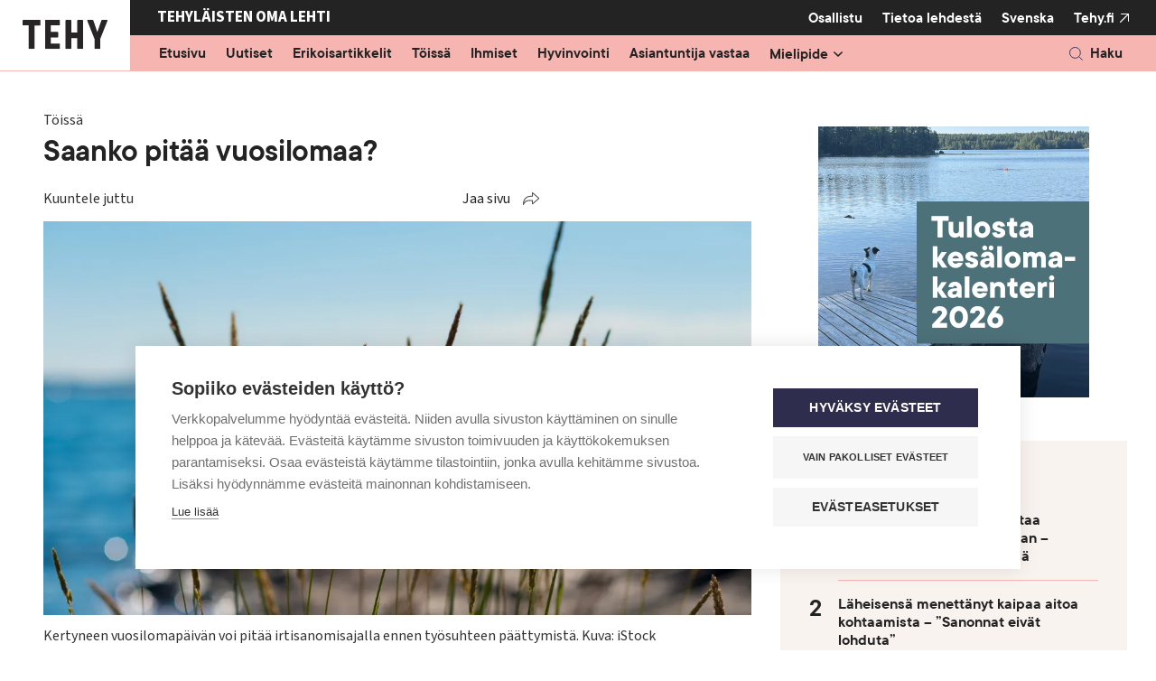

--- FILE ---
content_type: text/html; charset=UTF-8
request_url: https://www.tehylehti.fi/fi/tyoelama/saanko-pitaa-vuosilomaa
body_size: 10635
content:

<!DOCTYPE html>
<html lang="fi" dir="ltr" prefix="content: http://purl.org/rss/1.0/modules/content/  dc: http://purl.org/dc/terms/  foaf: http://xmlns.com/foaf/0.1/  og: http://ogp.me/ns#  rdfs: http://www.w3.org/2000/01/rdf-schema#  schema: http://schema.org/  sioc: http://rdfs.org/sioc/ns#  sioct: http://rdfs.org/sioc/types#  skos: http://www.w3.org/2004/02/skos/core#  xsd: http://www.w3.org/2001/XMLSchema# ">
  <head>
    <meta charset="utf-8" />
<noscript><style>form.antibot * :not(.antibot-message) { display: none !important; }</style>
</noscript><link rel="canonical" href="https://www.tehylehti.fi/fi/tyoelama/saanko-pitaa-vuosilomaa" />
<link rel="image_src" href="https://www.tehylehti.fi/sites/default/files/styles/social/public/field/image/istock-517014117.jpg?itok=RL9JVB3-" />
<meta property="og:site_name" content="Tehy-lehti" />
<meta property="og:type" content="article" />
<meta property="og:url" content="https://www.tehylehti.fi/fi/tyoelama/saanko-pitaa-vuosilomaa" />
<meta property="og:title" content="Saanko pitää vuosilomaa?" />
<meta property="og:image" content="https://www.tehylehti.fi/sites/default/files/styles/social/public/field/image/istock-517014117.jpg?itok=RL9JVB3-" />
<meta property="article:published_time" content="2015-10-07T11:40:24+03:00" />
<meta name="twitter:card" content="summary_large_image" />
<meta name="twitter:title" content="Saanko pitää vuosilomaa?" />
<meta name="twitter:site" content="@Tehy_ry" />
<meta name="twitter:image" content="https://www.tehylehti.fi/sites/default/files/styles/social/public/field/image/istock-517014117.jpg?itok=RL9JVB3-" />
<meta name="Generator" content="Drupal 10 (https://www.drupal.org)" />
<meta name="MobileOptimized" content="width" />
<meta name="HandheldFriendly" content="true" />
<meta name="viewport" content="width=device-width, initial-scale=1.0" />
<script type="text/javascript">
      window.dataLayer = window.dataLayer || [];
      window.dataLayer.push({
       "page_type": "magazine_article"
      });
    </script>
<meta name="addsearch-custom-field" content="type=magazine_article;type=tehylehti_magazine_article" />
<meta name="addsearch-custom-field" content="article_category=2391;article_category=tehylehti_2391" />
<meta name="fediverse:creator" content="@tehylehti@some.tehy.fi" />
<link rel="icon" href="/themes/custom/tehy_magazine/favicon.ico" type="image/vnd.microsoft.icon" />
<link rel="alternate" hreflang="fi" href="https://www.tehylehti.fi/fi/tyoelama/saanko-pitaa-vuosilomaa" />
<script src="/sites/default/files/google_tag/tehylehti/google_tag.script.js?t95hc6" defer></script>
<script>window.a2a_config=window.a2a_config||{};a2a_config.callbacks=[];a2a_config.overlays=[];a2a_config.templates={};</script>

    <title>Saanko pitää vuosilomaa? | Tehy-lehti</title>
    <link rel="stylesheet" media="all" href="/sites/default/files/css/css_WFoXU2iEXArqr8MTCfapXmMg1fkKn7k6aqUUI1do51g.css?delta=0&amp;language=fi&amp;theme=tehy_magazine&amp;include=eJxlzesKwyAMhuEbcuaSJNasSmMiRje6q18pO8H-hIeXD4IpDUXZAV_w164y3LJRKkN7KJJIRmRdNvixa9hx7diyQeqzIftv8VPajFwsU3JNmT-TwxcuspkzXQpyqMcbDGeC_-RHpkrOdhtUIaKRG5R3WFkj8ulQccVHEXrHW6G7wXl91TSZnieOWWY" />
<link rel="stylesheet" media="all" href="/sites/default/files/css/css_qOM-PSATYJl_oCn3O5P9S6ozKcWxNIqoVQnkyY2LEqQ.css?delta=1&amp;language=fi&amp;theme=tehy_magazine&amp;include=eJxlzesKwyAMhuEbcuaSJNasSmMiRje6q18pO8H-hIeXD4IpDUXZAV_w164y3LJRKkN7KJJIRmRdNvixa9hx7diyQeqzIftv8VPajFwsU3JNmT-TwxcuspkzXQpyqMcbDGeC_-RHpkrOdhtUIaKRG5R3WFkj8ulQccVHEXrHW6G7wXl91TSZnieOWWY" />

    
    <link rel="stylesheet" href="https://use.typekit.net/tze2rzq.css">
    <link rel="icon" href="/themes/custom/tehy_magazine/images/favicons/icon.svg" type="image/svg+xml">
    <link rel="apple-touch-icon" href="/themes/custom/tehy_magazine/images/favicons/apple-touch-icon.png">
    <link rel="manifest" href="/themes/custom/tehy_magazine/manifest.webmanifest">
  </head>
  <body class="domain-tehylehti logged-out node-type-magazine_article">
    <a href="#main-content" class="visually-hidden focusable">
      Hyppää pääsisältöön
    </a>
    <noscript><iframe src="https://www.googletagmanager.com/ns.html?id=GTM-5SV54XW" height="0" width="0" style="display:none;visibility:hidden"></iframe></noscript>
      <div class="dialog-off-canvas-main-canvas" data-off-canvas-main-canvas>
    


    

<div  class="layout-container">
                
        
  <header class="header">
              



<div class="topbar_magazine">
  <div class="topbar__inner_magazine">
    
      <div class="topbar--left">
        <a href="/fi"><img src="/themes/custom/tehy_magazine/images/tehy_lehti_logo.svg" width="162" height="80" alt="Tehy-lehti logo"></a>
      </div>

      <div class="topbar--right">

        <div class="upper">
          <div class="upper--left">
            <p>Tehyläisten oma lehti</p>
          </div>
          <div class="upper--right">
                                          

<div id="block-tehy-magazine-tehylehtisecondarymenuv2" class="tehy_magazine_secondary_menu block block-system block-system-menu-blocktehy-lehti-secondary-menu-v2">
  
    
      <div class="block__content">
      

              <ul class="level-1" id="secondary-navbar">
    
    
                <li class="no-submenu">
                          <a href="/fi/tule-tekemaan-tehy-lehtea" class="nav-link" data-drupal-link-system-path="node/309">Osallistu</a>
              </li>
                <li class="has-submenu">
                          <button aria-expanded="false" aria-controls="submenu-for-menu_link_content:cca017c0-0136-4b39-8c27-0d5b7a92ceb6" data-menu-id="menu_link_content:cca017c0-0136-4b39-8c27-0d5b7a92ceb6">
            <span class="visually-hidden">
                            Show submenu for
            </span>
            Tietoa lehdestä
          </button>

                        <ul class="level-2" id="submenu-for-menu_link_content:cca017c0-0136-4b39-8c27-0d5b7a92ceb6">
    
        <li class="no-submenu parent">
      <a href="/fi/tehylaisten-oma-lehti" data-drupal-link-system-path="node/28191">Tietoa lehdestä</a>
    </li>
    
                <li class="no-submenu">
                          <a href="/fi/lehtiarkisto" data-drupal-link-system-path="magazine-releases">Näköislehdet</a>
              </li>
                <li class="no-submenu">
                          <a href="/fi/ilmoittajille" data-drupal-link-system-path="node/154">Mediamyynti ja työpaikkailmoitukset</a>
              </li>
                <li class="no-submenu">
                          <a href="/fi/tehy-lehden-aikataulu" data-drupal-link-system-path="node/348">Ilmestymis- ja aineistoaikataulut</a>
              </li>
                <li class="no-submenu">
                          <a href="/fi/aoilmoitus" data-drupal-link-system-path="node/15695">Jätä AO-ilmoitus</a>
              </li>
                <li class="no-submenu">
                          <a href="/fi/tehy-lehden-toimitus" data-drupal-link-system-path="node/132">Yhteystiedot</a>
              </li>
                <li class="no-submenu">
                          <a href="/fi/tilaa-uutiskirje-ja-osallistu-arvontoihin" data-drupal-link-system-path="node/299">Tilaa uutiskirje</a>
              </li>
                <li class="no-submenu">
                          <a href="/fi/tilaa-tehy-lehti" data-drupal-link-system-path="node/15425">Tilaa lehti</a>
              </li>
                <li class="no-submenu">
                          <a href="/fi/osoitteenmuutos" data-drupal-link-system-path="node/133">Osoitteenmuutos</a>
              </li>
    
    
    </ul>
  
              </li>
    
                      
    
    </ul>
  



    </div>
    
     </div>


                                                                    

  
<div  class="language-switcher-language-url block block--tehy-magazine-languageswitcher" id="block-tehy-magazine-languageswitcher--2">
  
    
      
<div id="language-menu" class="language-menu">
        <ul  role="menu" aria-labelledby="language-menu">                    
                    <li role="menuitem">
                        <a href="/sv">Svenska</a>
                    </li></ul>
    </div>
  </div>

                                      <div class="main-site">
              <div>
                <a href="https://www.tehy.fi/" target="_blank" rel="noopener">Tehy.fi</a>
              </div>
            </div>
          </div>
        </div>

        <div class="lower">
          <div class="lower--left">
                                          

<div id="block-tehy-magazine-tehylehtimainmenuv2" class="tehy_magazine_main_menu block block-system block-system-menu-blocktehy-lehti-main-menu-v2">
  
    
      <div class="block__content">
      

              <ul class="level-1" id="main-navbar">
    
    
                <li class="no-submenu">
                          <a href="/fi/tehy-lehti-etusivu" class="nav-link" data-drupal-link-system-path="node/5317">Etusivu</a>
              </li>
                <li class="no-submenu">
                          <a href="/fi/uutiset" class="nav-link" data-drupal-link-system-path="node/15629">Uutiset</a>
              </li>
                <li class="no-submenu">
                          <a href="/fi/erikoisartikkelit" class="nav-link" data-drupal-link-system-path="node/28185">Erikoisartikkelit</a>
              </li>
                <li class="no-submenu">
                          <a href="/fi/toissa" class="nav-link" data-drupal-link-system-path="node/5522">Töissä</a>
              </li>
                <li class="no-submenu">
                          <a href="/fi/ihmiset" class="nav-link" data-drupal-link-system-path="node/5520">Ihmiset</a>
              </li>
                <li class="no-submenu">
                          <a href="/fi/hyvinvointi" class="nav-link" data-drupal-link-system-path="node/5506">Hyvinvointi</a>
              </li>
                <li class="no-submenu">
                          <a href="/fi/asiantuntija-vastaa" class="nav-link" data-drupal-link-system-path="node/5521">Asiantuntija vastaa</a>
              </li>
                <li class="has-submenu">
                          <button aria-expanded="false" aria-controls="submenu-for-menu_link_content:dd4fab78-0557-4b70-a5da-31c919480d81" data-menu-id="menu_link_content:dd4fab78-0557-4b70-a5da-31c919480d81">
            <span class="visually-hidden">
                            Show submenu for
            </span>
            <div class="item-title">Mielipide</div>
          </button>

                        <ul class="level-2" id="submenu-for-menu_link_content:dd4fab78-0557-4b70-a5da-31c919480d81">
    
        <li class="no-submenu parent">
      <a href="/fi/mielipide" data-drupal-link-system-path="node/28186">Mielipide</a>
    </li>
    
                <li class="no-submenu">
                          <a href="/fi/mielipide/blogit" data-drupal-link-system-path="node/28187">Blogit</a>
              </li>
                <li class="no-submenu">
                          <a href="/fi/mielipide/kolumnit" data-drupal-link-system-path="node/28188">Kolumnit</a>
              </li>
                <li class="no-submenu">
                          <a href="/fi/mielipide/paakirjoitus" data-drupal-link-system-path="node/28189">Pääkirjoitus</a>
              </li>
                <li class="no-submenu">
                          <a href="/fi/mielipide/puheenjohtajalta" data-drupal-link-system-path="node/28190">Puheenjohtajalta</a>
              </li>
    
    
    </ul>
  
              </li>
    
                <li class="primarylinks">
        
        

              <ul class="level-1" id="secondary-navbar">
    
    
                <li class="no-submenu">
                          <a href="/fi/tule-tekemaan-tehy-lehtea" class="nav-link" data-drupal-link-system-path="node/309">Osallistu</a>
              </li>
                <li class="has-submenu">
                          <button aria-expanded="false" aria-controls="submenu-for-menu_link_content:cca017c0-0136-4b39-8c27-0d5b7a92ceb6" data-menu-id="menu_link_content:cca017c0-0136-4b39-8c27-0d5b7a92ceb6">
            <span class="visually-hidden">
                            Show submenu for
            </span>
            Tietoa lehdestä
          </button>

                        <ul class="level-2" id="submenu-for-menu_link_content:cca017c0-0136-4b39-8c27-0d5b7a92ceb6">
    
        <li class="no-submenu parent">
      <a href="/fi/tehylaisten-oma-lehti" data-drupal-link-system-path="node/28191">Tietoa lehdestä</a>
    </li>
    
                <li class="no-submenu">
                          <a href="/fi/lehtiarkisto" data-drupal-link-system-path="magazine-releases">Näköislehdet</a>
              </li>
                <li class="no-submenu">
                          <a href="/fi/ilmoittajille" data-drupal-link-system-path="node/154">Mediamyynti ja työpaikkailmoitukset</a>
              </li>
                <li class="no-submenu">
                          <a href="/fi/tehy-lehden-aikataulu" data-drupal-link-system-path="node/348">Ilmestymis- ja aineistoaikataulut</a>
              </li>
                <li class="no-submenu">
                          <a href="/fi/aoilmoitus" data-drupal-link-system-path="node/15695">Jätä AO-ilmoitus</a>
              </li>
                <li class="no-submenu">
                          <a href="/fi/tehy-lehden-toimitus" data-drupal-link-system-path="node/132">Yhteystiedot</a>
              </li>
                <li class="no-submenu">
                          <a href="/fi/tilaa-uutiskirje-ja-osallistu-arvontoihin" data-drupal-link-system-path="node/299">Tilaa uutiskirje</a>
              </li>
                <li class="no-submenu">
                          <a href="/fi/tilaa-tehy-lehti" data-drupal-link-system-path="node/15425">Tilaa lehti</a>
              </li>
                <li class="no-submenu">
                          <a href="/fi/osoitteenmuutos" data-drupal-link-system-path="node/133">Osoitteenmuutos</a>
              </li>
    
    
    </ul>
  
              </li>
    
                      
    
    </ul>
  



        <div class="other_links">
                    
          

  
<div  class="language-switcher-language-url block block--tehy-magazine-languageswitcher" id="block-tehy-magazine-languageswitcher">
  
    
      
<div id="language-menu" class="language-menu">
        <ul  role="menu" aria-labelledby="language-menu">                    
                    <li role="menuitem">
                        <a href="/sv">Svenska</a>
                    </li></ul>
    </div>
  </div>

          <a href="https://tehy.fi">Tehy</a>
			  </div>
        
              </li>
      
    
    </ul>
  



    </div>
    
     <button id="main-menu-toggle" aria-controls="main-navbar" aria-expanded="false">
      <span class="line"></span>
      <span class="line"></span>
      <span class="line"></span>
      <span class="visually-hidden">
        Open main navigation
      </span>
  </button>
</div>


                                    </div>
          <div class="lower--right">
            <div class="top_bar_search topbar_search_mobile">
                              

<div id="block-tehy-magazine-sitesearch-header" class="block block-tehy-addsearch block-sitesearch-header">
      <div class="block__content">
      <div id="sitesearch-header-searchfield"></div>
      <div id="sitesearch-header-results"></div>
      
    </div>

    <button class="button button--search" id="sitesearch-header-trigger"><p>Haku</p></button>
  </div>

                          </div>
          </div>
        </div>

      </div>
      </div>
</div>

      
                <div class="region region__header">
    

  
<div  class="views-element-container block block--tehy-magazine-views-block__ads-external-mobile-max-visibility-ad" id="block-tehy-magazine-views-block-ads-external-mobile-max-visibility-ad">
  
    
      <div><section class="ad-container view view-ads view-id-ads view-display-id-external_mobile_max_visibility_ad js-view-dom-id-07468591351217c7061d87c25cf0df17030a14d91fd62b270f4c597346db0731 view--ads" data-id="maximum_visibility">
    
        

    
    
    
            <div class="view-empty">
            <section class="ad-container view view-ads view-id-ads view-display-id-internal_mobile_max_visibility_ad js-view-dom-id-36e4335f503c4a8a0abe7a1f5d86064e47952e5c3647e7e10ff93b013543e275 view--ads" data-id="maximum_visibility">
    
        

    
    
    
            <div class="view-content views-content-container grid">
            
  


    
                    
    
  <div class='ad_wrapper'>
    <div about="/fi/node/21742" class="layout node node--type-ad node--view-mode-maximum-visibility-mobile node--promoted">
      <div class="prefix ad-separator">
        <span>Mainos alkaa</span>
      </div>
              <a href="https://www.tehy.fi/fi/system/files/mfiles/muu_dokumentti/kesalomakalenteri_id_8251.pdf" class="ad__link" target='_blank' rel="noopener">
              




<div aria-hidden="false" class="field-main-image field--type-entity-reference field--view-mode-maximum-visibility-mobile">
        
                                                      

  <img  loading="lazy" src="/sites/default/files/styles/maximum_visibility_mobile/public/media/images/kesalomakalenteri2026.png?itok=gjo-JMJV" width="600" height="600" alt="Tehy-lehden kesälomakalenteri 2026. Koira katselee laiturilta järvelle." typeof="foaf:Image" class="image__img image-style-maximum-visibility-mobile b-lazy"
            src="/sites/default/files/styles/maximum_visibility_mobile/public/media/images/kesalomakalenteri2026.png?itok=gjo-JMJV"
    data-src="/sites/default/files/styles/maximum_visibility_mobile/public/media/images/kesalomakalenteri2026.png?itok=gjo-JMJV"
          alt="Tehy-lehden kesälomakalenteri 2026. Koira katselee laiturilta järvelle."
          />



                                    </div>

        
              </a>
            <div class="suffix ad-separator">
        <span>Mainos päättyy</span>
      </div>
    </div>
  </div>

        </div>
                    
    </section>

        </div>
                    
    </section>
</div>

  </div>
<div data-drupal-messages-fallback class="hidden"></div>

  </div>

        </header>

  
  <div  class="main main-- main--with-sidebar" >
    <a id="main-content" tabindex="-1"></a>
      <main  class="main-content main-content--with-sidebar aim-readable" data-aim-player-target-element="aim-player">
              <div class="region region__content">
    

  
<div  id="block-tehy-magazine-content" class="block block--tehy-magazine-content">
  
    
         



    
                    
    

  <div about="/fi/tyoelama/saanko-pitaa-vuosilomaa" class="layout__two-column--sidebar-right layout node node--type-magazine-article node--view-mode-full">
    <div>

      <div class="article-info aim-skip">
                  <div class=category-work>Töissä</div>
              </div>
      
              





<div class="title field--type-string field--view-mode-full">
        
                                                                    
        
<h1  class="node__title node__title--full h1">
      Saanko pitää vuosilomaa?
  </h1>
        
                            </div>

      
              
      
              <div class="aim-wrapper">
          <div class="label aim-skip">Kuuntele juttu</div>
          <div id="aim-player"></div>
          

          

<div  class="views-element-container block block--tehy-magazine-views-block__social-share-block-social-share aim-skip" id="block-tehy-magazine-views-block-social-share-block-social-share">
  
  

      <div><section class="view view-social-share view-id-social_share view-display-id-block_social_share js-view-dom-id-25112aa666e57fd8594ceec9faa4db3e3c15c556d5182047dcfcbdec3152d303 view--social-share">
    
        

    
    
    
            <div class="view-content views-content-container grid">
            
  <span class="a2a_kit a2a_kit_size_32 addtoany_list" data-a2a-url="https://www.tehylehti.fi/fi/tyoelama/saanko-pitaa-vuosilomaa" data-a2a-title="Saanko pitää vuosilomaa?"><button class="share-button" aria-expanded="false">Jaa sivu</button><div class="social-share-links"><div class="social-share-label">Jaa</div><a class="share-link a2a_button_bluesky" title="Bluesky"><span class="visually-hidden">Bluesky</span></a><a class="share-link a2a_button_whatsapp" title="WhatsApp"><span class="visually-hidden">WhatsApp</span></a><a class="share-link a2a_button_facebook" title="Facebook"><span class="visually-hidden">Facebook</span></a><a class="share-link a2a_button_facebook_messenger" title="Facebook Messenger"><span class="visually-hidden">Facebook Messenger</span></a><a class="share-link a2a_button_linkedin" title="LinkedIn"><span class="visually-hidden">LinkedIn</span></a><a class="share-link a2a_button_threads" title="Threads"><span class="visually-hidden">Threads</span></a></div><button class="share-button-arrow" aria-expanded="false" aria-hidden="true" tabindex="-1"></button></span>
        </div>
                            <div class="view-footer">
            <p><a class="button" href="https://www.tehy.fi/fi/liity-tehyn-jaseneksi" target="_blank">Liity Tehyyn!</a></p>
        </div>
    
    </section>
</div>

  </div>

        </div>
          
              <div class="image-color--category-work aim-skip">
          





<div aria-hidden="true" class="field-main-image field--type-entity-reference field--view-mode-full">
        
                                                    <div>
  
      





<div class="field-media-image field--type-image field--view-mode-_6-9">
        
                                                      

  <img  loading="lazy" src="/sites/default/files/styles/16_9/public/field/image/istock-517014117.jpg.webp?itok=39D_aJIb" width="1184" height="658" alt="" typeof="foaf:Image" class="image__img image-style-_6-9 b-lazy"
            src="/sites/default/files/styles/16_9/public/field/image/istock-517014117.jpg.webp?itok=39D_aJIb"
    data-src="/sites/default/files/styles/16_9/public/field/image/istock-517014117.jpg.webp?itok=39D_aJIb"
          alt=""
          />



                                    </div>

  </div>

                                    </div>

        </div>
      
    <div class="image-info-container aim-skip">
              




    
<div class="field-image-text field--type-string field--view-mode-full" aria-labelledby="label-field-image-text512365">
                <div class="field__label visually-hidden" id="label-field-image-text512365">
            
                            Kuvateksti
                        
        </div>
    
                                                    Kertyneen vuosilomapäivän voi pitää irtisanomisajalla ennen työsuhteen päättymistä. Kuva: iStock
                                    </div>

                </div>

    <div class="author-date">
                        <div class="article-author">




    
<div class="field-author field--type-entity-reference field--view-mode-full" aria-labelledby="label-field-author580827">
                <div class="field__label visually-hidden" id="label-field-author580827">
            
                            Kirjoittaja
                        
        </div>
    
        <div class="field__items">
                                        <div class="field__item">
                                                        Riikka Rapinoja
                                        </div>
                            </div>
    </div>
 </div>
              
              <div class="date"> 7.10.2015 klo 11:40 </div>
          </div>

      
          </div>
  </div>

  </div>


  
<div  class="tm-modular-container block block--tehymodularcontainer-2" id="block-tehymodularcontainer-2">
  
    
      <div><div class="tm-module tm-module--text color-white"><div class="paragraph paragraph--type-text paragraph--view-mode-default">
        






<div class="field-text-content field--type-text-long field--view-mode-default text-long">
        
                                                    <p><strong>Vaihdan työpaikkaa.&nbsp;Voinko pitää kertyneen&nbsp;lomani, vaikka ei ole lomakausi?</strong></p><p>Yleensä pitämättömät vuosilomat maksetaan työsuhteen päättyessä rahana eli lomakorvauksena.</p><p>Tämä johtuu siitä, että vuosiloma tulee pääsääntöisesti vahvistaa yhtä kuukautta ennen loman alkamista ja ilmoitusaikaa ei useinkaan ehditä noudattaa.</p>
                                    </div>

    </div>
</div>
<div class="tm-module tm-module--ad color-white aim-skip"><div class="paragraph paragraph--type-ad paragraph--view-mode-default">
        




<div class="field-ad field--type-tehy-ads-ad-placeholder field--view-mode-default">
        
                                                    <div class="ad-container" data-id="parade">


    
                    
    
  <div class='ad_wrapper'>
    <div about="/fi/node/39489" class="layout node node--type-ad node--view-mode-parade node--promoted">
      <div class="prefix ad-separator">
        <span>Mainos alkaa</span>
      </div>
              <a href="https://www.tehylehti.fi/fi/tilaa-uutiskirje-ja-osallistu-arvontoihin" class="ad__link" target='_blank' rel="noopener">
              




<div aria-hidden="false" class="field-main-image field--type-entity-reference field--view-mode-parade">
        
                                                      

  <img  loading="lazy" src="/sites/default/files/styles/parade/public/media/images/uutiskirje%202026%20paraati%20deskari.png.webp?itok=-oGrMLXO" width="720" height="290" alt="Elokuvateatterin katsomo ja etualalla kannettava tietokone, jossa näkyy Tehy-lehden uutiskirje." typeof="foaf:Image" class="image__img image-style-parade b-lazy"
            src="/sites/default/files/styles/parade/public/media/images/uutiskirje%202026%20paraati%20deskari.png.webp?itok=-oGrMLXO"
    data-src="/sites/default/files/styles/parade/public/media/images/uutiskirje%202026%20paraati%20deskari.png.webp?itok=-oGrMLXO"
          alt="Elokuvateatterin katsomo ja etualalla kannettava tietokone, jossa näkyy Tehy-lehden uutiskirje."
          />



                                    </div>

        
              </a>
            <div class="suffix ad-separator">
        <span>Mainos päättyy</span>
      </div>
    </div>
  </div>



    
                    
    
  <div class='ad_wrapper'>
    <div about="/fi/node/39489" class="layout node node--type-ad node--view-mode-parade-mobile node--promoted">
      <div class="prefix ad-separator">
        <span>Mainos alkaa</span>
      </div>
              <a href="https://www.tehylehti.fi/fi/tilaa-uutiskirje-ja-osallistu-arvontoihin" class="ad__link" target='_blank' rel="noopener">
              
        





<div class="field-mobile-image field--type-entity-reference field--view-mode-parade-mobile">
        
                                                      

  <img  loading="lazy" src="/sites/default/files/styles/parade_mobile/public/media/images/uutiskirje%202026%20paraati%20mobiili.png.webp?itok=YyQ40_UX" width="300" height="500" alt="Elokuvateatterin katsomo ja etualalla kannettava tietokone, jossa näkyy Tehy-lehden uutiskirje." typeof="foaf:Image" class="image__img image-style-parade-mobile b-lazy"
            src="/sites/default/files/styles/parade_mobile/public/media/images/uutiskirje%202026%20paraati%20mobiili.png.webp?itok=YyQ40_UX"
    data-src="/sites/default/files/styles/parade_mobile/public/media/images/uutiskirje%202026%20paraati%20mobiili.png.webp?itok=YyQ40_UX"
          alt="Elokuvateatterin katsomo ja etualalla kannettava tietokone, jossa näkyy Tehy-lehden uutiskirje."
          />



                                    </div>

              </a>
            <div class="suffix ad-separator">
        <span>Mainos päättyy</span>
      </div>
    </div>
  </div>
</div>

                                    </div>

    </div>
</div>
<div class="tm-module tm-module--text color-white"><div class="paragraph paragraph--type-text paragraph--view-mode-default">
        






<div class="field-text-content field--type-text-long field--view-mode-default text-long">
        
                                                    <p>Työnantaja ei myöskään voi määrätä työntekijää pitämään kesälomaa talvella.</p><p>Kesäloma voidaan vahvistaa pidettäväksi vain kesälomakaudella eli 2.5.–30.9.</p><p>Työntekijä ja työnantaja voivat kuitenkin aina sopia asiasta.</p><p>Tällöin kertyneet vuosilomapäivät voi pitää irtisanomisajalla ennen työsuhteen päättymistä.</p><p><em>Julkaistu Tehy-lehdessä 15/2014</em></p>
                                    </div>

    </div>
</div>
</div>

  </div>


  
<div  id="block-tehy-magazine-bottomcontent" class="block block--tehy-magazine-bottomcontent">
  
    
      

  </div>


<div  class="views-element-container block block--tehy-magazine-views-block__social-share-block-social-share aim-skip" id="block-tehy-magazine-views-block-social-share-block-social-share--2">
  
  

      <div><section class="view view-social-share view-id-social_share view-display-id-block_social_share js-view-dom-id-679a7f9191bcb32bf4a940619ea58dadff11fc03d825d161d6ae474d924f7316 view--social-share">
    
        

    
    
    
            <div class="view-content views-content-container grid">
            
  <span class="a2a_kit a2a_kit_size_32 addtoany_list" data-a2a-url="https://www.tehylehti.fi/fi/tyoelama/saanko-pitaa-vuosilomaa" data-a2a-title="Saanko pitää vuosilomaa?"><button class="share-button" aria-expanded="false">Jaa sivu</button><div class="social-share-links"><div class="social-share-label">Jaa</div><a class="share-link a2a_button_bluesky" title="Bluesky"><span class="visually-hidden">Bluesky</span></a><a class="share-link a2a_button_whatsapp" title="WhatsApp"><span class="visually-hidden">WhatsApp</span></a><a class="share-link a2a_button_facebook" title="Facebook"><span class="visually-hidden">Facebook</span></a><a class="share-link a2a_button_facebook_messenger" title="Facebook Messenger"><span class="visually-hidden">Facebook Messenger</span></a><a class="share-link a2a_button_linkedin" title="LinkedIn"><span class="visually-hidden">LinkedIn</span></a><a class="share-link a2a_button_threads" title="Threads"><span class="visually-hidden">Threads</span></a></div><button class="share-button-arrow" aria-expanded="false" aria-hidden="true" tabindex="-1"></button></span>
        </div>
                            <div class="view-footer">
            <p><a class="button" href="https://www.tehy.fi/fi/liity-tehyn-jaseneksi" target="_blank">Liity Tehyyn!</a></p>
        </div>
    
    </section>
</div>

  </div>

  </div>

        </main>

              <aside class="main-sidebar" role="complementary">
                <div class="region region__sidebar">
    

  
<div  class="views-element-container block block--tehy-magazine-views-block__ads-max-visibility-ad-external" id="block-tehy-magazine-views-block-ads-max-visibility-ad-external">
  
    
      <div><section class="ad-container view view-ads view-id-ads view-display-id-max_visibility_ad_external js-view-dom-id-4d228e92f652931c8acdda3c36c253369a59c19ff8df57f5d0fa5f6d13a458c9 view--ads" data-id="maximum_visibility">
    
        

    
    
    
            <div class="view-empty">
            <section class="ad-container view view-ads view-id-ads view-display-id-max_visibility_ad_internal js-view-dom-id-d3837da474d4d33540ac805b0a54ac552324160de5cf5e274329d9e04506e992 view--ads" data-id="maximum_visibility">
    
        

    
    
    
            <div class="view-content views-content-container grid">
            
  


    
                    
    
  <div class='ad_wrapper'>
    <div about="/fi/node/21742" class="layout node node--type-ad node--view-mode-maximum-visibility-mobile node--promoted">
      <div class="prefix ad-separator">
        <span>Mainos alkaa</span>
      </div>
              <a href="https://www.tehy.fi/fi/system/files/mfiles/muu_dokumentti/kesalomakalenteri_id_8251.pdf" class="ad__link" target='_blank' rel="noopener">
              




<div aria-hidden="false" class="field-main-image field--type-entity-reference field--view-mode-maximum-visibility-mobile">
        
                                                      

  <img  loading="lazy" src="/sites/default/files/styles/maximum_visibility_mobile/public/media/images/kesalomakalenteri2026.png?itok=gjo-JMJV" width="600" height="600" alt="Tehy-lehden kesälomakalenteri 2026. Koira katselee laiturilta järvelle." typeof="foaf:Image" class="image__img image-style-maximum-visibility-mobile b-lazy"
            src="/sites/default/files/styles/maximum_visibility_mobile/public/media/images/kesalomakalenteri2026.png?itok=gjo-JMJV"
    data-src="/sites/default/files/styles/maximum_visibility_mobile/public/media/images/kesalomakalenteri2026.png?itok=gjo-JMJV"
          alt="Tehy-lehden kesälomakalenteri 2026. Koira katselee laiturilta järvelle."
          />



                                    </div>

        
              </a>
            <div class="suffix ad-separator">
        <span>Mainos päättyy</span>
      </div>
    </div>
  </div>

        </div>
                    
    </section>

        </div>
                    
    </section>
</div>

  </div>
<div class="views-element-container block sidebar-ordered-list block--sidebar-most-read" id="block-tehy-magazine-views-block-sidebar-tabs-block-2">
  
  <h2>Luetuimmat</h2>
  

      <div><section class="view view-sidebar-tabs view-id-sidebar_tabs view-display-id-block_2 js-view-dom-id-fc7428e26a3cbde6d0663cdd4285c6f8b930b382550d1fa1945b8d5536f842ff view--sidebar-tabs">
    
        

    
    
    
            <div class="view-content views-content-container grid">
            <div class="item-list">
  
  <ol>

          <li>
<a href="/fi/toissa/digihoitaja-heini-halme-vastaa-potilaiden-viesteihin-kotonaan-tyopiste-pyykkikoneen-paalla">Digihoitaja Heini Halme vastaa potilaiden viesteihin kotonaan – työpiste pyykkikoneen päällä</a>
</li>
          <li>
<a href="/fi/hyvinvointi/laheisensa-menettanyt-kaipaa-aitoa-kohtaamista-sanonnat-eivat-lohduta">Läheisensä menettänyt kaipaa aitoa kohtaamista – ”Sanonnat eivät lohduta”</a>
</li>
          <li>
<a href="/fi/uutinen/pettymysta-ja-huolta-terveystalon-muutosneuvottelut-paattyivat-kymmeniin-irtisanomisiin">”Pettymystä ja huolta” – Terveystalon muutosneuvottelut päättyivät kymmeniin irtisanomisiin</a>
</li>
          <li>
<a href="/fi/uutinen/tehy-ja-katiloliitto-katilokoulutuksen-uudistus-uhkaa-menna-vaaraan-suuntaan">Tehy ja Kätilöliitto: Kätilökoulutuksen uudistus uhkaa mennä väärään suuntaan</a>
</li>
          <li>
<a href="/fi/uutinen/aseistautunut-mies-ampui-piiritystilanteessa-laukauksen-ensihoitajalle-korvauksia-laittomasta-uhkauksesta">Aseistautunut mies ampui piiritystilanteessa laukauksen – ensihoitajalle korvauksia laittomasta uhkauksesta</a>
</li>
    
  </ol>

</div>

        </div>
                    
    </section>
</div>

  </div>


  
<div  id="block-tehy-magazine-tehyadblock-sidebar-1" class="block block--tehy-magazine-tehyadblock-sidebar-1">
  
    
      <div class="ad-container" data-id="sidebar_square_1">


    
                    
    
  <div class='ad_wrapper'>
    <div about="/fi/node/28442" class="layout node node--type-ad node--view-mode-square node--promoted">
      <div class="prefix ad-separator">
        <span>Mainos alkaa</span>
      </div>
              <a href="https://www.tehylehti.fi/fi/sattuujatapahtuu" class="ad__link" target='_blank' rel="noopener">
              




<div aria-hidden="false" class="field-main-image field--type-entity-reference field--view-mode-square">
        
                                                      

  <img  loading="lazy" src="/sites/default/files/styles/ad/public/media/images/huumori3.png.webp?itok=NuaXgvKd" width="300" height="300" alt="satt" typeof="foaf:Image" class="image__img image-style-ad b-lazy"
            src="/sites/default/files/styles/ad/public/media/images/huumori3.png.webp?itok=NuaXgvKd"
    data-src="/sites/default/files/styles/ad/public/media/images/huumori3.png.webp?itok=NuaXgvKd"
          alt="satt"
          />



                                    </div>

        
              </a>
            <div class="suffix ad-separator">
        <span>Mainos päättyy</span>
      </div>
    </div>
  </div>
</div>

  </div>

<div class="views-element-container block sidebar-ordered-list block--sidebar-most-recent" id="block-tehy-magazine-views-block-sidebar-tabs-block-1">
  
  <h2>Uusimmat</h2>
  

      <div><section class="view view-sidebar-tabs view-id-sidebar_tabs view-display-id-block_1 js-view-dom-id-89f93395e033a968f6bc8a088d40c1887d728f7b8a059c55fcd5b57189817042 view--sidebar-tabs">
    
        

    
    
    
            <div class="view-content views-content-container grid">
            <div class="item-list">
  
  <ol>

          <li>
<a href="/fi/uutinen/karajaoikeus-sairaanhoitajalta-raskauden-vuoksi-evatty-sitouttamiskorvaus-oli-syrjintaa">Käräjäoikeus: Sairaanhoitajalta raskauden vuoksi evätty sitouttamiskorvaus oli syrjintää</a>
</li>
          <li>
<a href="/fi/toissa/pomo-nain-autat-tyontekijaa-onnistumaan">Pomo, näin autat työntekijää onnistumaan</a>
</li>
          <li>
<a href="/fi/uutinen/muita-suuremmassa-vaarassa-terveydenhuollon-tyontekijat-joutuivat-koronan-vuoksi-herkemmin-sairaalahoitoon">Muita suuremmassa vaarassa – terveydenhuollon työntekijät joutuivat koronan vuoksi herkemmin sairaalahoitoon</a>
</li>
          <li>
<a href="/fi/uutinen/pettymysta-ja-huolta-terveystalon-muutosneuvottelut-paattyivat-kymmeniin-irtisanomisiin">”Pettymystä ja huolta” – Terveystalon muutosneuvottelut päättyivät kymmeniin irtisanomisiin</a>
</li>
          <li>
<a href="/fi/uutinen/saunasta-haettu-potilas-uhkasi-yhtakkia-ampumisella-ensihoitajalle-korvauksia">Saunasta haettu potilas uhkasi yhtäkkiä ampumisella – ensihoitajalle korvauksia</a>
</li>
    
  </ol>

</div>

        </div>
                    
    </section>
</div>

  </div>


  
<div  id="block-tehy-magazine-tehyadblock-sidebar-2" class="block block--tehy-magazine-tehyadblock-sidebar-2">
  
    
      <div class="ad-container" data-id="sidebar_square_2">


    
                    
    
  <div class='ad_wrapper'>
    <div about="/fi/node/39491" class="layout node node--type-ad node--view-mode-square node--promoted">
      <div class="prefix ad-separator">
        <span>Mainos alkaa</span>
      </div>
              <a href="https://www.tehylehti.fi/fi/ty%C3%B6tutuksi" class="ad__link" target='_blank' rel="noopener">
              




<div aria-hidden="false" class="field-main-image field--type-entity-reference field--view-mode-square">
        
                                                      

  <img  loading="lazy" src="/sites/default/files/styles/ad/public/media/images/tyotutuksi2026.png.webp?itok=D4D598h2" width="300" height="300" alt="Päiväkodin eteisnaulakossa roikkuu lasten vaatteita." typeof="foaf:Image" class="image__img image-style-ad b-lazy"
            src="/sites/default/files/styles/ad/public/media/images/tyotutuksi2026.png.webp?itok=D4D598h2"
    data-src="/sites/default/files/styles/ad/public/media/images/tyotutuksi2026.png.webp?itok=D4D598h2"
          alt="Päiväkodin eteisnaulakossa roikkuu lasten vaatteita."
          />



                                    </div>

        
              </a>
            <div class="suffix ad-separator">
        <span>Mainos päättyy</span>
      </div>
    </div>
  </div>
</div>

  </div>


  
<div  class="views-element-container block block--views-block__sidebar-content-sidebar-content" id="block-views-block-sidebar-content-sidebar-content">
  
    
      <div><section class="view view-sidebar-content view-id-sidebar_content view-display-id-sidebar_content js-view-dom-id-c8a0b9c8125950cdc92dd8a46f9c3a31a0469f377f5930ba9e8e11fc56e37897 view--sidebar-content">
    
        

    
    
    
            <div class="view-content views-content-container grid">
            
  <div class="sidebar-content">
  
</div>

        </div>
                    
    </section>
</div>

  </div>

  </div>

          </aside>
      
  </div>

  
<footer class="footer">
    <div class="footer__inner">
            <div class="footer--left">
                  
<div  class="footer__block footer__block--left">
        <a href="https://www.tehylehti.fi/fi" class="footer-logo__link">
      
  <img  class="logo__img"
            src="/themes/custom/tehy_magazine/images/tehylehti-logo.svg"
    data-src="/themes/custom/tehy_magazine/images/tehylehti-logo.svg"
          alt="Tehy logo"
          />
    </a>
    

<div  id="block-tehylehti-footer-custom-block" class="block block--tehylehti-footer-custom-block">
  
  

      






<div class="body field--type-text-with-summary field--view-mode-full text-long">
        
                                                    <p>Tehy-lehteä julkaisee Tehy, Suomen suurin sosiaali-, terveys- ja kasvatusalan ammattijärjestö.</p>
<a rel="me" href="https://some.tehy.fi/@tehylehti"></a>
                                    </div>


    <div class="social-media-links">
      <ul aria-label="Tehy's social media channels">
        <li class="facebook">
          <a href="https://www.facebook.com/tehylehti" target="_blank" rel="noopener">
            <img src="/themes/custom/tehy/images/icons/footer-icon-facebook.svg" alt="Facebook" width="40" height="40" loading="lazy" />
          </a>
        </li>
        <li class="bluesky">
          <a href="https://bsky.app/profile/tehylehti.fi" target="_blank" rel="noopener">
            <img src="/themes/custom/tehy_magazine/images/icons/footer-icon-bluesky.svg" alt="Bluesky" width="40" height="40" loading="lazy" />
          </a>
        </li>
        <li class="instagram">
          <a href="https://www.instagram.com/tehylehti" target="_blank" rel="noopener">
            <img src="/themes/custom/tehy/images/icons/footer-icon-instagram.svg" alt="Instagram" width="40" height="40" loading="lazy" />
          </a>
        </li>
      </ul>
    </div>

    
  </div>

    <img class="logo__img_bottom" src="/themes/custom/tehy/images/tehylehti-vastuullista-journalismia-logo-white.svg" alt="Vastuullista journalismia">
  </div>

            </div>
      <div class="footer--right">
                  
<div  class="footer__block footer__block--middle">
        <div class='column-top'>
    <a href="https://uutiskirje.tehylehti.fi/" class="img_letter"> Tilaa uutiskirje</a>
    <a href="/fi/aoilmoitus" class="img_form"> Lähetä ammattiosastoilmoitus</a>
    <a href="/fi/tule-tekemaan-tehy-lehtea" class="img_pencil"> Osallistu lehdentekoon</a>
    </div>
  </div>

                        

<div  class="footer__block footer__block--right">
        <div class='column-bottom'>
    <nav role="navigation" aria-labelledby="block-tehy-magazine-tehylehtifooter-menu" id="block-tehy-magazine-tehylehtifooter">
            
  <h2 class="visually-hidden" id="block-tehy-magazine-tehylehtifooter-menu">Tehy-lehti footer</h2>
  

        
    
                          
        
<ul  class="menu">
                    
<li  class="menu__item menu__item--with-sub">
      <div class='main-menu__item--outer-wrapping'>
      
  <a
   class="menu__link menu__link--with-sub"
    href="/fi"
  >
      Lehden etusivu    </a>
          <button aria-label="Avaa alivalikko" class="expand-sub expand-level-0"></button>
    </div>
        
                                    
        
<ul  class="menu menu--sub menu--sub-1">
                    
<li  class="menu__item menu__item--sub menu__item--sub-1">
      <div class='main-menu__item--outer-wrapping'>
      
  <a
   class="menu__link menu__link--sub menu__link--sub-1"
    href="/fi/uutiset"
  >
      Uutiset    </a>
          </div>
      </li>
                  
<li  class="menu__item menu__item--sub menu__item--sub-1">
      <div class='main-menu__item--outer-wrapping'>
      
  <a
   class="menu__link menu__link--sub menu__link--sub-1"
    href="/fi/erikoisartikkelit"
  >
      Erikoisartikkelit    </a>
          </div>
      </li>
                  
<li  class="menu__item menu__item--sub menu__item--sub-1">
      <div class='main-menu__item--outer-wrapping'>
      
  <a
   class="menu__link menu__link--sub menu__link--sub-1"
    href="/fi/toissa"
  >
      Töissä    </a>
          </div>
      </li>
                  
<li  class="menu__item menu__item--sub menu__item--sub-1">
      <div class='main-menu__item--outer-wrapping'>
      
  <a
   class="menu__link menu__link--sub menu__link--sub-1"
    href="/fi/ihmiset"
  >
      Ihmiset    </a>
          </div>
      </li>
                  
<li  class="menu__item menu__item--sub menu__item--sub-1">
      <div class='main-menu__item--outer-wrapping'>
      
  <a
   class="menu__link menu__link--sub menu__link--sub-1"
    href="/fi/hyvinvointi"
  >
      Hyvinvointi    </a>
          </div>
      </li>
                  
<li  class="menu__item menu__item--sub menu__item--sub-1">
      <div class='main-menu__item--outer-wrapping'>
      
  <a
   class="menu__link menu__link--sub menu__link--sub-1"
    href="/fi/asiantuntija-vastaa"
  >
      Asiantuntija vastaa    </a>
          </div>
      </li>
                  
<li  class="menu__item menu__item--sub menu__item--sub-1">
      <div class='main-menu__item--outer-wrapping'>
      
  <a
   class="menu__link menu__link--sub menu__link--sub-1"
    href="/fi/mielipide/blogit"
  >
      Blogit    </a>
          </div>
      </li>
                  
<li  class="menu__item menu__item--sub menu__item--sub-1">
      <div class='main-menu__item--outer-wrapping'>
      
  <a
   class="menu__link menu__link--sub menu__link--sub-1"
    href="/fi/mielipide/kolumnit"
  >
      Kolumnit    </a>
          </div>
      </li>
                  
<li  class="menu__item menu__item--sub menu__item--sub-1">
      <div class='main-menu__item--outer-wrapping'>
      
  <a
   class="menu__link menu__link--sub menu__link--sub-1"
    href="/fi/mielipide/paakirjoitus"
  >
      Pääkirjoitus    </a>
          </div>
      </li>
                  
<li  class="menu__item menu__item--sub menu__item--sub-1">
      <div class='main-menu__item--outer-wrapping'>
      
  <a
   class="menu__link menu__link--sub menu__link--sub-1"
    href="/fi/mielipide/puheenjohtajalta"
  >
      Puheenjohtajalta    </a>
          </div>
      </li>
              </ul>
  
      </li>
                  
<li  class="menu__item menu__item--with-sub">
      <div class='main-menu__item--outer-wrapping'>
      
  <a
   class="menu__link menu__link--with-sub"
    href="/fi/tule-tekemaan-tehy-lehtea"
  >
      Osallistu    </a>
          <button aria-label="Avaa alivalikko" class="expand-sub expand-level-0"></button>
    </div>
        
                                    
        
<ul  class="menu menu--sub menu--sub-1">
                    
<li  class="menu__item menu__item--sub menu__item--sub-1">
      <div class='main-menu__item--outer-wrapping'>
      
  <a
   class="menu__link menu__link--sub menu__link--sub-1"
    href="/fi/tule-tekemaan-tehy-lehtea"
  >
      Osallistu lehdentekoon    </a>
          </div>
      </li>
                  
<li  class="menu__item menu__item--sub menu__item--sub-1">
      <div class='main-menu__item--outer-wrapping'>
      
  <a
   class="menu__link menu__link--sub menu__link--sub-1"
    href="/fi/hyva-kysymys/onko-sinulla-hyva-kysymys"
  >
      Kysy Tehyn asiantuntijalta    </a>
          </div>
      </li>
                  
<li  class="menu__item menu__item--sub menu__item--sub-1">
      <div class='main-menu__item--outer-wrapping'>
      
  <a
   class="menu__link menu__link--sub menu__link--sub-1"
    href="/fi/aoilmoitus"
  >
      Jätä ammattiosastoilmoitus    </a>
          </div>
      </li>
                  
<li  class="menu__item menu__item--sub menu__item--sub-1">
      <div class='main-menu__item--outer-wrapping'>
      
  <a
   class="menu__link menu__link--sub menu__link--sub-1"
    href="/fi/tilaa-uutiskirje-ja-osallistu-arvontoihin"
  >
      Tilaa uutiskirje    </a>
          </div>
      </li>
                  
<li  class="menu__item menu__item--sub menu__item--sub-1">
      <div class='main-menu__item--outer-wrapping'>
      
  <a
   class="menu__link menu__link--sub menu__link--sub-1"
    href="/fi/lomakalenterit"
  >
      Tulosta lomakalenteri    </a>
          </div>
      </li>
              </ul>
  
      </li>
                  
<li  class="menu__item menu__item--with-sub">
      <div class='main-menu__item--outer-wrapping'>
      
  <a
   class="menu__link menu__link--with-sub"
    href="/fi/tehylaisten-oma-lehti"
  >
      Tietoa lehdestä    </a>
          <button aria-label="Avaa alivalikko" class="expand-sub expand-level-0"></button>
    </div>
        
                                    
        
<ul  class="menu menu--sub menu--sub-1">
                    
<li  class="menu__item menu__item--sub menu__item--sub-1">
      <div class='main-menu__item--outer-wrapping'>
      
  <a
   class="menu__link menu__link--sub menu__link--sub-1"
    href="/fi/tehylaisten-oma-lehti"
  >
      Mikä on Tehy-lehti?    </a>
          </div>
      </li>
                  
<li  class="menu__item menu__item--sub menu__item--sub-1">
      <div class='main-menu__item--outer-wrapping'>
      
  <a
   class="menu__link menu__link--sub menu__link--sub-1"
    href="/fi/lehtiarkisto"
  >
      Näköislehdet    </a>
          </div>
      </li>
                  
<li  class="menu__item menu__item--sub menu__item--sub-1">
      <div class='main-menu__item--outer-wrapping'>
      
  <a
   class="menu__link menu__link--sub menu__link--sub-1"
    href="/fi/ilmoittajille"
  >
      Mediamyynti ja työpaikkailmoitukset    </a>
          </div>
      </li>
                  
<li  class="menu__item menu__item--sub menu__item--sub-1">
      <div class='main-menu__item--outer-wrapping'>
      
  <a
   class="menu__link menu__link--sub menu__link--sub-1"
    href="/fi/tehy-lehden-aikataulu"
  >
      Ilmestymis- ja aineistoaikataulut    </a>
          </div>
      </li>
                  
<li  class="menu__item menu__item--sub menu__item--sub-1">
      <div class='main-menu__item--outer-wrapping'>
      
  <a
   class="menu__link menu__link--sub menu__link--sub-1"
    href="/fi/tehy-lehden-toimitus"
  >
      Yhteystiedot    </a>
          </div>
      </li>
                  
<li  class="menu__item menu__item--sub menu__item--sub-1">
      <div class='main-menu__item--outer-wrapping'>
      
  <a
   class="menu__link menu__link--sub menu__link--sub-1"
    href="/fi/tilaa-tehy-lehti"
  >
      Tilaa lehti    </a>
          </div>
      </li>
                  
<li  class="menu__item menu__item--sub menu__item--sub-1">
      <div class='main-menu__item--outer-wrapping'>
      
  <a
   class="menu__link menu__link--sub menu__link--sub-1"
    href="/fi/osoitteenmuutos"
  >
      Osoitteenmuutos    </a>
          </div>
      </li>
                  
<li  class="menu__item menu__item--sub menu__item--sub-1">
      <div class='main-menu__item--outer-wrapping'>
      
  <a
   class="menu__link menu__link--sub menu__link--sub-1"
    href="/fi/somessa"
  >
      Tehy-lehti somessa    </a>
          </div>
      </li>
              </ul>
  
      </li>
              </ul>
  


  </nav>

    </div>
  </div>

            </div>
    </div>
              
<div  class="footer__block footer__block--bottom">
        <nav role="navigation" aria-labelledby="block-tehy-magazine-tehylehtifooterbottom-menu" id="block-tehy-magazine-tehylehtifooterbottom">
            
  <h2 class="visually-hidden" id="block-tehy-magazine-tehylehtifooterbottom-menu">Tehy-lehti footer bottom</h2>
  

        

    
                          
        
<ul  class="menu">
                    
<li  class="menu__item">
      <div class='main-menu__item--outer-wrapping'>
      
  <a
   class="menu__link"
    href="https://www.tehy.fi/fi/tietoa-evasteista"
  >
      Tietoa evästeistä    </a>
          </div>
      </li>
                  
<li  class="menu__item">
      <div class='main-menu__item--outer-wrapping'>
      
  <a
   class="menu__link"
    href="https://www.tehy.fi/fi/tietosuoja-ja-rekisteriselosteet"
  >
      Tietosuoja    </a>
          </div>
      </li>
                  
<li  class="menu__item">
      <div class='main-menu__item--outer-wrapping'>
      
  <a
   class="menu__link"
    href="https://www.tehy.fi/fi/saavutettavuusseloste"
  >
      Saavutettavuus    </a>
          </div>
      </li>
                  
<li  class="menu__item">
      <div class='main-menu__item--outer-wrapping'>
      
  <a
   class="menu__link"
    href="https://www.tehylehti.fi/fi/tehylehtiuutiset.xml"
  >
      RSS uutiset    </a>
          </div>
      </li>
                  
<li  class="menu__item">
      <div class='main-menu__item--outer-wrapping'>
      
  <a
   class="menu__link"
    href="https://www.tehylehti.fi/fi/tehylehtiblogit.xml"
  >
      RSS blogit    </a>
          </div>
      </li>
        
                  <li class="menu__item">
            <a id="footer-login-button" href="/user/login">
              Ylläpito            </a>
          </li>
              </ul>
  


  </nav>

  </div>

        </footer>
</div>

  </div>

    
    <script type="application/json" data-drupal-selector="drupal-settings-json">{"path":{"baseUrl":"\/","pathPrefix":"fi\/","currentPath":"node\/1693","currentPathIsAdmin":false,"isFront":false,"currentLanguage":"fi"},"pluralDelimiter":"\u0003","suppressDeprecationErrors":true,"auto_height":{"selectors":".dynamic-liftups-3__link \u003E div.card__content"},"statistics":{"data":{"nid":"1693"},"url":"\/core\/modules\/statistics\/statistics.php"},"sitesearch":{"public_api_key":"a097bf23a60457b7e7845df44dc1d623","translations":{"fi":{"search_results_page_url":"\/fi\/haku","search_field_label":"Kirjoita hakusana","search_button":"Hae","number_of_results":"tulosta","no_results":"Pahoittelumme, haulla ei l\u00f6ytynyt mit\u00e4\u00e4n.","sort_by":{"label":"J\u00e4rjestys","relevance":"Osuvin ensin","date":"Uusin ensin"},"filters":{"all":"Kaikki","news":"Ajankohtaiset","pages":"Sis\u00e4lt\u00f6sivut","tehymagazine":"Tehy-lehti","events":"Tapahtumat","files":"Tiedostot"},"content_types":{"tehy":{"current_18":"Ajankohtainen","current_17":"Tiedote","blog":"Blogi","tehymagazine":"Tehy-lehti","event":"Tapahtuma","m_files_document":"Tiedosto","default":"Sis\u00e4lt\u00f6sivu"},"tehylehti":{"magazine_article_2390":"Blogi","magazine_article_3141":"Kolumni","magazine_article_3142":"P\u00e4\u00e4kirjoitus","magazine_article_3143":"Puheenjohtajalta","magazine_article_2395":"Asiantuntija vastaa","magazine_article_2393":"Hyvinvointi","magazine_article_2392":"Ihmiset","magazine_article_2396":"N\u00e4k\u00f6kulma","magazine_article_2391":"T\u00f6iss\u00e4","magazine_article_2394":"Uutinen","magazine_article_3051":"Tehy.fi","blog":"Blogi","current":"Uutinen","m_files_document":"Tiedosto","default":"Yleissivu"}}},"sv":{"search_results_page_url":"\/sv\/sok","search_field_label":"Ange din s\u00f6ktext h\u00e4r","search_button":"S\u00f6k","number_of_results":"s\u00f6kresultat","no_results":"Tyv\u00e4rr, din s\u00f6kning gav inget.","sort_by":{"label":"Visa","relevance":"Mest relevant","date":"Senaste"},"filters":{"all":"Alla","news":"Aktuell","pages":"Sida","tehymagazine":"Tehy-lehti","events":"Evenemang","files":"Fil"},"content_types":{"tehy":{"current_18":"Aktuellt","current_17":"Meddelande","blog":"Blogg","tehymagazine":"Tehy-lehti","event":"Evenemang","m_files_document":"Fil","default":"Sida"},"tehylehti":{"magazine_article_2390":"Blog","magazine_article_3141":"Kolumnen","magazine_article_3142":"Ledare","magazine_article_3143":"Fr\u00e5n ordf\u00f6randen","magazine_article_2395":"Experten svarar","magazine_article_2393":"V\u00e4lf\u00e4rd","magazine_article_2392":"M\u00e4nniskor","magazine_article_2396":"Opinion","magazine_article_2391":"P\u00e5 jobbet","magazine_article_2394":"Nyheter","magazine_article_3051":"Tehy.fi","blog":"Blogg","current":"Nyheter","m_files_document":"Fil","default":"Sida"}}},"en":{"search_results_page_url":"\/en\/search","search_field_label":"Enter keyword here","search_button":"Apply","number_of_results":"search results","no_results":"Sorry, no search results were found.","sort_by":{"label":"Order","relevance":"Relevance","date":"Date"},"filters":{"all":"All","news":"News","pages":"Pages","tehymagazine":"Tehy Magazine","events":"Events","files":"Files"},"content_types":{"tehy":{"current_18":"News","current_17":"Bulletin","blog":"Blog","tehymagazine":"Tehy Magazine","event":"Event","m_files_document":"File","default":"Page"},"tehylehti":{"magazine_article_2390":"Blog","magazine_article_3141":"Column","magazine_article_3142":"Editorial","magazine_article_3143":"From the chairman","magazine_article_2395":"Question","magazine_article_2393":"Wellbeing","magazine_article_2392":"People","magazine_article_2396":"Perspective","magazine_article_2391":"Work","magazine_article_2394":"News","magazine_article_3051":"Tehy.fi","blog":"Blog","current":"News","m_files_document":"file","default":"Page"}}}}},"user":{"uid":0,"permissionsHash":"5a8d80149145f625c9d3d5655272666b47b02783cb842cab25b1ccc953d989b3"}}</script>
<script src="/sites/default/files/js/js_FtXpd6Rkd5YPli1xaETpaC0TMozP4cVHHOX9xEYnaRo.js?scope=footer&amp;delta=0&amp;language=fi&amp;theme=tehy_magazine&amp;include=[base64]"></script>
<script src="https://static.addtoany.com/menu/page.js" defer></script>
<script src="/sites/default/files/js/js_1rMZTA94XfykhV_5wKuFtI8sXs0MvlqvOzJJIq5dE2Y.js?scope=footer&amp;delta=2&amp;language=fi&amp;theme=tehy_magazine&amp;include=[base64]"></script>
<script src="https://cdn.jsdelivr.net/npm/addsearch-js-client@0.8.9/dist/addsearch-js-client.min.js"></script>
<script src="https://cdn.jsdelivr.net/npm/addsearch-search-ui@0.7.13/dist/addsearch-search-ui.min.js"></script>
<script src="/sites/default/files/js/js_kvxFz0Fi98uJLMNQh1CUjzZyMEI4SJ-rZTsp6vvEAag.js?scope=footer&amp;delta=5&amp;language=fi&amp;theme=tehy_magazine&amp;include=[base64]"></script>
<script src="https://portal.aimater.com/static/reader/ada935ad-3e14-4091-8b9c-d5c7b5f1d023.js"></script>
<script src="/sites/default/files/js/js_jcZ3u4velQcqTtaBr5tAdAaIDpO_Q8bRF7eomqNv6LU.js?scope=footer&amp;delta=7&amp;language=fi&amp;theme=tehy_magazine&amp;include=[base64]"></script>

  </body>
</html>


--- FILE ---
content_type: image/svg+xml
request_url: https://www.tehylehti.fi/themes/custom/tehy/images/icons/tehy-icons_whatsapp-circle.svg
body_size: 254
content:
<svg xmlns="http://www.w3.org/2000/svg" width="23.885" height="24" viewBox="0 0 23.885 24">
  <path id="Digital_Glyph_Black" d="M20.4,3.488A11.9,11.9,0,0,0,1.687,17.837L0,24l6.3-1.654a11.877,11.877,0,0,0,5.683,1.447h.005A11.9,11.9,0,0,0,20.4,3.488Zm-8.412,18.3h0a9.872,9.872,0,0,1-5.031-1.378L6.6,20.193l-3.741.981,1-3.648-.235-.374a9.885,9.885,0,1,1,8.374,4.632Zm5.422-7.4c-.3-.149-1.758-.867-2.031-.967s-.47-.149-.668.149-.767.967-.941,1.165-.347.223-.644.074a8.125,8.125,0,0,1-2.39-1.475,8.956,8.956,0,0,1-1.653-2.059c-.173-.3-.018-.458.13-.606s.3-.347.446-.521a2.025,2.025,0,0,0,.3-.5.547.547,0,0,0-.024-.521c-.074-.149-.668-1.611-.916-2.206-.241-.579-.486-.5-.668-.51s-.371-.01-.57-.01a1.091,1.091,0,0,0-.793.372,3.333,3.333,0,0,0-1.04,2.479,5.782,5.782,0,0,0,1.213,3.074,13.253,13.253,0,0,0,5.076,4.487,17.045,17.045,0,0,0,1.694.626,4.071,4.071,0,0,0,1.872.118,3.061,3.061,0,0,0,2.006-1.413,2.487,2.487,0,0,0,.173-1.413c-.074-.124-.273-.2-.57-.347Z" fill="#111b21" fill-rule="evenodd"/>
</svg>


--- FILE ---
content_type: image/svg+xml
request_url: https://www.tehylehti.fi/themes/custom/tehy/images/icons/chevron-thin-right-white.svg
body_size: -80
content:
<svg xmlns="http://www.w3.org/2000/svg" width="6" height="11.217" viewBox="0 0 6 11.217">
  <path id="chevron-thin-right" d="M10.7,7.008,6.039,2.169a.454.454,0,0,1,0-.638.444.444,0,0,1,.632,0l5.106,5.157a.454.454,0,0,1,0,.638L6.671,12.483a.443.443,0,0,1-.632,0,.454.454,0,0,1,0-.638Z" transform="translate(-5.908 -1.398)" fill="#fff"/>
</svg>
